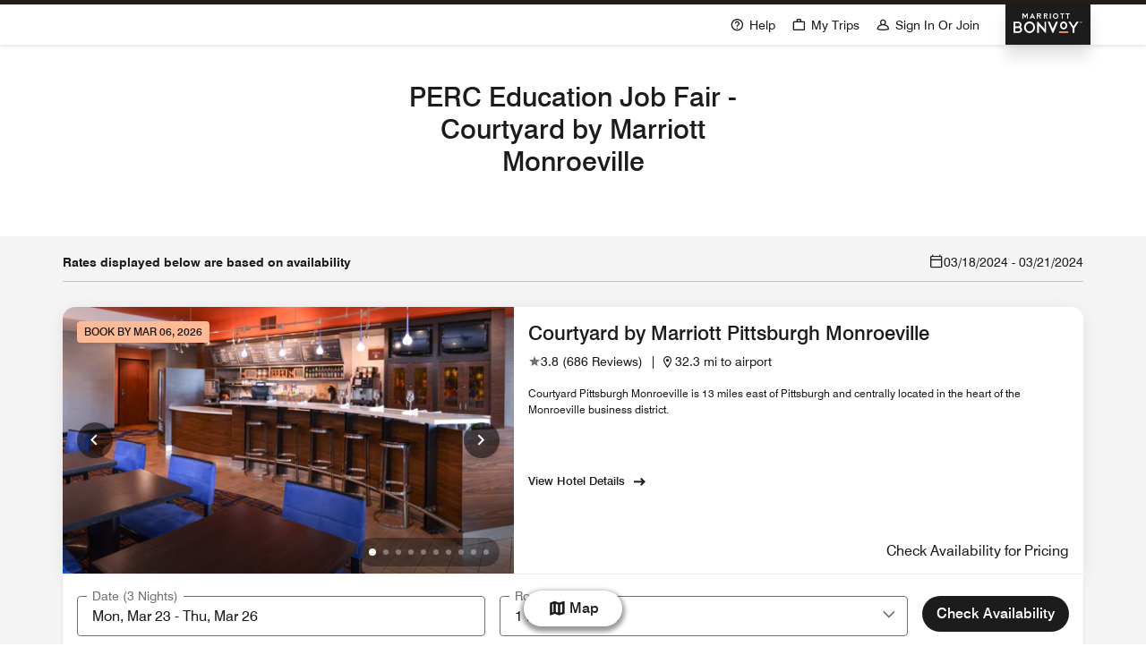

--- FILE ---
content_type: image/svg+xml
request_url: https://www.marriott.com/mi-assets/mi-global/brand-logos/cy.svg
body_size: 3296
content:
<svg width="292" height="45" viewBox="0 0 292 45" fill="none" xmlns="http://www.w3.org/2000/svg" wsf-3x2="1" hsf-3x2="0.23115" wsf-4x2="1" hsf-4x2="0.32655">
  <g clip-path="url(#clip0_7_71)">
    <path fill-rule="evenodd" clip-rule="evenodd" d="M5.05205 14.0468C5.05205 19.1442 8.50879 23.6382 14.1309 23.6382C18.8034 23.6382 21.9557 20.2395 21.9557 20.2395L24.5394 23.752C24.5394 23.752 20.8166 28.0947 13.9409 28.0947C5.69773 28.0947 0 22.0143 0 14.122C0 6.34341 5.92556 0.376709 13.8653 0.376709C20.437 0.376709 23.8176 4.03951 23.8176 4.03951L21.4622 7.66523C21.4622 7.66523 18.3856 4.8327 14.0931 4.8327C8.39488 4.8327 5.05205 9.0622 5.05205 14.0468ZM37.3421 14.0468C37.3421 19.5596 41.2928 23.6382 46.2309 23.6382C51.1691 23.6382 55.1198 19.5596 55.1198 14.0468C55.1198 8.76006 51.1691 4.8327 46.2309 4.8327C41.2928 4.8327 37.3421 8.76006 37.3421 14.0468ZM32.29 14.0468C32.29 6.38149 38.2917 0.376709 46.2309 0.376709C54.1706 0.376709 60.1723 6.38149 60.1723 14.0468C60.1723 21.9391 54.1706 28.0947 46.2309 28.0947C38.2917 28.0947 32.29 21.9391 32.29 14.0468ZM86.8534 17.9738C86.8534 21.5991 84.4607 23.6384 80.8517 23.6384C77.2428 23.6384 74.8879 21.5991 74.8879 18.0119V0.829834H69.9875V18.0119C69.9875 24.0162 74.3561 28.0949 80.8895 28.0949C87.3852 28.0949 91.7537 24.0162 91.7537 18.0119V0.829834H86.8534V17.9738ZM108.878 13.4046H113.283C115.905 13.4046 117.538 11.8563 117.538 9.1756C117.538 6.60813 116.437 5.02225 112.6 5.02225H108.878V13.4046ZM117.956 16.2371V16.3128C117.956 16.3128 118.336 16.6901 118.868 17.6346L124.414 27.6414H118.944L113.587 17.6346H108.878V27.6414H103.977V0.829834H112.676C115.601 0.829834 116.931 1.05632 118.108 1.58544C120.805 2.79401 122.515 5.36198 122.515 8.91154C122.515 12.1209 120.805 15.1042 117.956 16.2371ZM131.656 5.02225H140.507V27.6414H145.407V5.02225H154.258V0.829834H131.656V5.02225ZM177.5 16.4255V27.6414H172.6V16.4255L163.635 0.829834H169.182L173.398 8.72214C173.962 9.79593 174.464 10.9959 174.758 11.7005L174.758 11.7007L174.758 11.701L174.758 11.7017L174.758 11.7022L174.759 11.704C174.919 12.0876 175.018 12.3234 175.031 12.3103H175.107C175.107 12.3103 175.867 10.3837 176.741 8.72214L180.919 0.829834H186.465L177.5 16.4255ZM237.288 13.4046H232.881V5.02225H236.604C240.441 5.02225 241.542 6.60813 241.542 9.1756C241.542 11.8563 239.909 13.4046 237.288 13.4046ZM241.96 16.3128V16.2371C244.81 15.1042 246.519 12.1209 246.519 8.91154C246.519 5.36198 244.81 2.79401 242.112 1.58544C240.935 1.05632 239.605 0.829834 236.68 0.829834H227.981V27.6414H232.881V17.6346H237.592L242.948 27.6414H248.418L242.872 17.6346C242.34 16.6901 241.96 16.3128 241.96 16.3128ZM263.777 5.02225V23.4495H267.803C273.274 23.4495 276.769 20.2397 276.769 14.1978C276.769 8.23159 273.198 5.02225 267.803 5.02225H263.777ZM268.069 0.829834C276.389 0.829834 281.82 5.73879 281.82 14.1978C281.82 22.6573 276.389 27.6414 268.069 27.6414H258.877V0.829834H268.069ZM202.088 17.8908C201.927 17.9748 201.767 18.0614 201.609 18.1489L204.806 10.4242H204.882L207.139 15.9652C205.395 16.388 203.691 17.0288 202.088 17.8908ZM216.886 27.6414L204.9 0.829834H204.751L192.765 27.6414H197.679L197.682 27.6335L197.694 27.6414C197.893 27.2849 198.092 26.9956 198.343 26.6752C198.343 26.6752 199.357 25.2579 199.823 24.7263C200.288 24.1937 200.961 23.5543 201.557 22.9876C201.753 22.8213 201.958 22.6678 202.165 22.5141C202.289 22.4215 202.413 22.3288 202.535 22.233C202.855 21.9699 203.208 21.7543 203.563 21.5392C204.965 20.6565 206.508 19.9548 208.131 19.4737L208.525 19.3693L211.893 27.6414H216.886ZM289.025 3.21863C289.025 3.72006 288.716 4.02616 288.243 4.02616H287.379V2.44226H288.243C288.716 2.44226 289.025 2.72759 289.025 3.21863ZM288.294 2.03281H286.926V6.12237H287.379V4.41534H288.263L289.138 6.12237H289.642L288.829 4.55825C288.737 4.38468 288.695 4.33374 288.695 4.33374V4.31248C289.117 4.21012 289.487 3.82242 289.487 3.21863C289.487 2.50308 288.993 2.03281 288.294 2.03281ZM291.318 4.07808C291.318 5.92803 289.93 7.34973 288.119 7.34973C286.34 7.34973 284.962 5.92803 284.962 4.07808C284.962 2.23753 286.34 0.806434 288.119 0.806434C289.93 0.806434 291.318 2.23753 291.318 4.07808ZM291.781 4.07808C291.781 2.01253 290.156 0.376709 288.119 0.376709C286.114 0.376709 284.5 2.01253 284.5 4.07808C284.5 6.15352 286.114 7.77847 288.119 7.77847C290.156 7.77847 291.781 6.15352 291.781 4.07808Z" fill="#DD9C28"/>
    <path fill-rule="evenodd" clip-rule="evenodd" d="M258.573 42.4736C258.822 42.1844 259.015 41.8491 259.149 41.4668C259.283 41.0846 259.35 40.685 259.35 40.2667C259.35 39.8404 259.283 39.4379 259.149 39.0601C259.015 38.6823 258.822 38.3514 258.573 38.0666C258.321 37.7823 258.017 37.5583 257.66 37.3936C257.303 37.2294 256.904 37.1463 256.466 37.1463C256.019 37.1463 255.619 37.2294 255.266 37.3936C254.913 37.5583 254.611 37.7823 254.361 38.0666C254.11 38.3514 253.918 38.6823 253.784 39.0601C253.65 39.4379 253.582 39.8404 253.582 40.2667C253.582 40.685 253.65 41.0846 253.784 41.4668C253.918 41.8491 254.11 42.1844 254.361 42.4736C254.611 42.7629 254.913 42.9914 255.266 43.161C255.619 43.3291 256.019 43.4137 256.466 43.4137C256.904 43.4137 257.303 43.3291 257.66 43.161C258.017 42.9914 258.321 42.7629 258.573 42.4736ZM258.29 35.9936C258.855 36.2384 259.346 36.5712 259.767 36.9935C260.187 37.4163 260.518 37.9118 260.759 38.4805C260.999 39.0492 261.121 39.6579 261.121 40.3067C261.121 40.956 260.999 41.5652 260.759 42.1334C260.518 42.7026 260.187 43.2006 259.767 43.6263C259.346 44.0536 258.855 44.3889 258.29 44.6326C257.727 44.8784 257.12 44.9996 256.466 44.9996C255.814 44.9996 255.205 44.8784 254.642 44.6326C254.078 44.3889 253.588 44.0536 253.167 43.6263C252.747 43.2006 252.416 42.7026 252.174 42.1334C251.933 41.5652 251.812 40.956 251.812 40.3067C251.812 39.6579 251.933 39.0492 252.174 38.4805C252.416 37.9118 252.745 37.4163 253.162 36.9935C253.576 36.5712 254.067 36.2384 254.636 35.9936C255.204 35.7489 255.814 35.6262 256.466 35.6262C257.12 35.6262 257.727 35.7489 258.29 35.9936ZM228.33 39.4936C228.092 39.7424 227.759 39.8675 227.331 39.8675H225.557V37.2931H227.331C227.733 37.2931 228.059 37.4138 228.31 37.6536C228.56 37.8924 228.685 38.2045 228.685 38.5867C228.685 38.9418 228.567 39.2444 228.33 39.4936ZM230.033 40.0069C230.279 39.5762 230.402 39.0797 230.402 38.5195C230.402 38.2361 230.346 37.9379 230.234 37.6264C230.122 37.3153 229.946 37.028 229.704 36.7664C229.463 36.5049 229.145 36.2883 228.753 36.1206C228.36 35.952 227.88 35.8669 227.317 35.8669H223.934V44.7601H225.557V41.2531H227.251L229.061 44.7601H230.966L228.9 41.041C229.41 40.7818 229.787 40.4377 230.033 40.0069ZM206.461 35.8674L203.811 40.0668L201.12 35.8674H199.55L199.121 44.7596H200.704L200.999 38.694L203.368 42.2268H204.158L206.514 38.6001L206.809 44.7596H208.458L208.029 35.8674H206.461ZM176.797 43.3211C177.862 43.3211 178.508 42.9042 178.508 42.111V42.0853C178.508 41.3416 177.912 40.9005 176.682 40.9005H174.21V43.3211H176.797ZM176.454 37.2456H174.21V39.59H176.34C177.342 39.59 178.014 39.1989 178.014 38.3923V38.3671C178.014 37.6743 177.456 37.2456 176.454 37.2456ZM179.573 38.1406C179.573 39.1989 178.964 39.7666 178.305 40.1068C179.345 40.4594 180.067 41.0518 180.067 42.2495V42.2747C180.067 43.8492 178.762 44.6943 176.784 44.6943H172.676V35.8718H176.657C177.672 35.8718 178.47 36.1492 178.977 36.6531C179.37 37.0443 179.573 37.5225 179.573 38.1154V38.1406ZM184.153 35.8718L186.638 39.7789L189.148 35.8718H190.935L187.411 41.1779V44.6943H185.839V41.2155L182.314 35.8718H184.153ZM216.071 37.6669L214.876 41.1201H217.252L216.071 37.6669ZM211.859 44.7596L215.252 35.8674H216.996L220.39 44.7596H218.512L217.734 42.5076H214.407L213.63 44.7596H211.859ZM238.181 39.8675C238.61 39.8675 238.944 39.7424 239.18 39.4936C239.418 39.2444 239.537 38.9418 239.537 38.5867C239.537 38.2045 239.41 37.8924 239.161 37.6536C238.91 37.4138 238.583 37.2931 238.181 37.2931H236.408V39.8675H238.181ZM241.252 38.5195C241.252 39.0797 241.13 39.5762 240.884 40.0069C240.638 40.4377 240.26 40.7818 239.75 41.041L241.816 44.7601H239.912L238.101 41.2531H236.408V44.7601H234.786V35.8669H238.168C238.731 35.8669 239.209 35.952 239.603 36.1206C239.996 36.2883 240.315 36.5049 240.555 36.7664C240.797 37.028 240.973 37.3153 241.085 37.6264C241.197 37.9379 241.252 38.2361 241.252 38.5195ZM246.048 44.7601H247.738V35.8674H246.048V44.7601ZM273.946 37.347H276.977V44.7601H278.667V37.347H281.699V35.8674H273.946V37.347ZM266.36 37.347H263.33V35.8674H271.081V37.347H268.05V44.7601H266.36V37.347Z" fill="#53575A"/>
  </g>
  <defs>
    <clipPath id="clip0_7_71">
      <rect width="292" height="45" fill="white"/>
    </clipPath>
  </defs>
</svg>

--- FILE ---
content_type: application/x-javascript
request_url: https://www.marriott.com/mi-assets/mi-static/mi-groups-renderer/phx-rel-r26.1.2-01122026/_next/static/chunks/72013.84d90cd6e0594fe2.js
body_size: 2909
content:
"use strict";(self.webpackChunk_N_E=self.webpackChunk_N_E||[]).push([[72013],{72013:(e,t,a)=>{a.r(t),a.d(t,{PropertyCardDtt:()=>k});var n=a(6029),o=a(55729),l=a(60260),r=a(34591),i=a(20138),s=a(80245),d=a(24609),c=a(9209),u=a(7050),m=a(4373),p=a(90527),v=a(82499),g=a(90179),b=a(78831),h=a(94147),f=a(79230),y=a(666),C=a(58132),x=a(87785),A=a(3857),D=a(1909),w=a(33697),L=a(93549);let k=e=>{var t,a,k,S,R,j,T;let{type:M,reslinkType:E,isMapView:I,propertyLabels:N,propertyData:G,openQuickViewModal:O}=e,{bookBy:F,toAirport:P,viewHotelDetails:_,priceType:B,dateLabels:V,roomsAndGuests:Y,checkAvailability:U,inventoryLabels:W,trackingProperties:$}=N,{groupBlockCode:q,inventoryTypeCodes:K,corporateCode:H,overriddenEventStartDate:J,overriddenEventEndDate:Q,overriddenMaxOccupancy:Z,property:z,groupEventDetails:X}=G,{media:ee,airports:et,reviews:ea,roomTypes:en,basicInformation:eo}=z||{},{brand:el,name:er,descriptions:ei}=eo||{},{groupContract:es,products:ed,sourceCRS:ec,inventoryStatistics:eu}=(null==X?void 0:X.groupBlock)||{},{timespans:em,releaseInventory:ep,derivedFields:ev,pricePlans:eg}=es||{},{amountRules:eb}=(null==eg?void 0:eg[0].priceGridDetails)||{},{isHousingProtected:eh}=ev||{},ef=(0,g.U)(r.h.mediaQuery.md),{locale:ey}=(0,w.D)(),{isMissingInventory:eC,isReslinkBlockFull:ex,setIsReslinkBlockFull:eA,setIsMissingInventory:eD}=(0,L.J)(),[ew,eL]=(0,o.useState)(!1),ek=!ef||M===c.I.COMPACT,eS=E===x.t.CORP,eR=ec===A.y.MARSHA,ej=(0,b.A$)((0,b.TB)((null==ep||null==(t=ep.releaseInfo)?void 0:t.date)||""),"dateWithMonthAndYear"),eT=(null==ea||null==(a=ea.numberOfReviews)?void 0:a.count)?"".concat((0,h.MC)(ea.numberOfReviews.count)," ").concat(N.reviews):"",eM=(0,h.Mh)(et,P),eE=null==ei||null==(k=ei.find(e=>"location"===e.type.code))?void 0:k.text,eI=eR?(0,C.iA)(K,eb,q):(0,C.qF)(eb),eN=(0,C.T$)(eI,eb,eR),eG=eN&&(0,C.SZ)(eN),eO=!eS&&eG?eG.minRate:0,eF=(0,h.v7)(z.seoNickname,null==el?void 0:el.id),eP=J||(null==em?void 0:em[0].start),e_=Q||(null==em?void 0:em[0].end),eB=!eS&&eP?(0,b.YK)((0,b.nb)(eP)?(0,b.TB)(new Date().toISOString()):eP):null,eV=!eS&&e_?(0,b.YK)(e_):null,eY=J||(null==em||null==(S=em[0])?void 0:S.start),eU=Q||(null==em||null==(R=em[0])?void 0:R.end);(0,o.useEffect)(()=>{let{groupByGroupPeriods:e,groupByProductPeriods:t}=eu||{};if(W.missingInventoryEnabledDtt&&(null==e?void 0:e.length)>0){let t=(0,C.tG)(e,eY,eU);t&&!eC&&eD(t)}if(W.blockFullEnabledDtt&&(null==t?void 0:t.length)>0){let e=(0,C.Vl)(t,eI,eY,eU);eL(e),e&&!ex&&eA(e)}},[eu]);let{control:eW,setValue:e$,handleSubmit:eq,clearErrors:eK,formState:{errors:eH}}=(0,D.mN)({defaultValues:{dates:"",startDate:(0,b.po)(eB),endDate:(0,b.po)(eV),roomsAndGuests:{rooms:Y.minimumRoom,adults:Y.minimumAdults,children:Y.minimumChildren,childrenAge:[]}},shouldFocusError:!1,reValidateMode:"onSubmit"}),eJ=()=>{var e;let t=null==en||null==(e=en.edges)?void 0:e.map(e=>{var t,a;return null==e||null==(a=e.node)||null==(t=a.roomTypeCode)?void 0:t.toLowerCase()}),a=null==ed?void 0:ed.filter(e=>{var a;return(null==eI?void 0:eI.length)&&eI.includes(e.inventoryTypeCode)&&(null==t?void 0:t.length)&&t.includes(null==(a=e.inventoryTypeCode)?void 0:a.toLowerCase())}).map(e=>{var t;return(null==e||null==(t=e.roomTypeDetails)?void 0:t.maxOccupancy)||0}),n=Y.corporateMaxGuestsPerRoom,o=(null==a?void 0:a.length)?Math.max(...a):n;return eS?n:+Z||o},eQ=(e,t,a)=>{e$("dates",e),e$("startDate",t),e$("endDate",a)},eZ=e=>{eK("roomsAndGuests"),e$("roomsAndGuests",e)},ez=(0,n.jsx)(D.xI,{control:eW,name:"dates",render:()=>(0,n.jsx)(u.T,{dates:{...V,ariaLabel:"".concat(V.ariaLabel," ").concat(er||"")},selectedStartDate:eB,selectedEndDate:eV,isDateRangeFixed:!eS,rangeStartDate:eB,rangeEndDate:eV,showFlexibleDates:!1,align:"left",onChange:eQ})}),eX=(0,n.jsx)(D.xI,{control:eW,name:"dates",render:()=>(0,n.jsx)(m.w,{dates:{...V,ariaLabel:"".concat(V.ariaLabel," ").concat(er||"")},startDate:eB,endDate:eV,isDateRangeFixed:!eS,rangeStartDate:eB,rangeEndDate:eV,onChange:eQ})}),e0=(0,n.jsx)(D.xI,{control:eW,name:"roomsAndGuests",rules:{validate:e=>!(e.children>=1&&e.childrenAge.some(e=>e===Y.age))||Y.childrensAgeRangeError},render:e=>{let{field:t}=e;return(0,n.jsx)(p.B,{...t,labels:{...Y,maxGuestsPerRoomCount:eJ()},ariaLabel:"".concat(Y.ariaLabel," ").concat(er||""),showErrorMessage:!!eH.roomsAndGuests,errorMessage:Y.childrensAgeRangeError,onChange:eZ})}});return(0,n.jsxs)(d.L,{"data-testid":"reslink-property-card",children:[(0,n.jsx)(v.y,{id:G.property.id,type:M,media:ee,brand:el,mediaLabels:{carouselAriaLabel:N.carouselAriaLabel,carouselImageAriaLabel:N.carouselImageAriaLabel,logoAriaLabel:N.logoAriaLabel},badge:eS?"":(null==ep||null==(j=ep.releaseInfo)?void 0:j.date)?"".concat(F," ").concat(ej):"",propertyName:{title:er||"",onClick:()=>O(z.id)},reviewsAndDistance:{rating:"".concat((0,h.MC)(null==ea||null==(T=ea.stars)?void 0:T.count)),reviewCount:eT,reviewLink:eF,reviewTooltipText:N.reviewTooltipText,distance:eM},showDescription:!!ef&&!I,description:eE||"",viewDetailsCta:{label:_,onClick:()=>O(z.id)},price:ew?null:{amount:+eO,currencyLabel:"".concat(null==eG?void 0:eG.currency," / ").concat(B)},footer:ew?{message:null==W?void 0:W.blockFullPriceLabel}:null}),(0,n.jsxs)("form",{className:(0,l.A)("px-3 pt-4 pb-4 footer",ek&&"compact-footer"),onSubmit:eq(e=>{var t;let{startDate:a,endDate:n,roomsAndGuests:{rooms:o,adults:l,children:r,childrenAge:i}}=e,s={isResLink:"true",propertyCode:(null==G||null==(t=G.property)?void 0:t.id.toString())||"",clusterCode:eS?"corp":"group",fromDate:(0,b.f2)(a,"dateWithMonthNoAndYear"),toDate:(0,b.f2)(n,"dateWithMonthNoAndYear"),numberOfRooms:o.toString(),numberOfAdults:l.toString(),numberOfChildren:r.toString(),childrenAges:i.map(e=>"<1"===e?"0":e).join()};eS?(s.corporateCode=H,s.legacycorpreslink="false",s.israteCalendar="false"):(s.groupCodes=eR?K.join():q,s.groupCode=eR?K[0]:q);let d=new URLSearchParams(s),c=ey!==f.xN&&ey!==f.Vq&&y.y[ey]?"/".concat(y.y[ey].rlmLocale):"";window.location.href="".concat(c).concat(f.jL,"?").concat(decodeURIComponent(d.toString()))}),children:[(0,n.jsx)("div",{className:"flex-grow-1 date-picker-container","data-testid":"date-picker",children:ef&&!ek?ez:eX}),(0,n.jsx)("div",{className:"flex-grow-1 my-3 my-md-0 mx-md-3 rooms-guests","data-testid":"room-and-guest",children:e0}),(0,n.jsx)(i.$,{type:s.ButtonTypeVariation.Submit,buttonCopy:U,className:(0,l.A)("m-button-m m-button-primary check-availability",eh&&!eR&&"disabled"),isDisabled:eh&&!eR,custom_click_track_value:"".concat((null==$?void 0:$.location)||""," | ").concat((null==$?void 0:$.description)||""," |internal")})]})]})}}}]);
//# sourceMappingURL=72013.84d90cd6e0594fe2.js.map

--- FILE ---
content_type: application/javascript; charset=utf-8
request_url: https://www.marriott.com/aries/components/mi-core/mi-core.js
body_size: 18012
content:
!function(e,t){"object"==typeof exports&&"object"==typeof module?module.exports=t():"function"==typeof define&&define.amd?define("shared",[],t):"object"==typeof exports?exports.shared=t():e.shared=t()}(window,(function(){return function(e){function t(t){for(var n,i,a=t[0],E=t[1],_=t[2],c=0,d=[];c<a.length;c++)i=a[c],Object.prototype.hasOwnProperty.call(s,i)&&s[i]&&d.push(s[i][0]),s[i]=0;for(n in E)Object.prototype.hasOwnProperty.call(E,n)&&(e[n]=E[n]);for(l&&l(t);d.length;)d.shift()();return r.push.apply(r,_||[]),o()}function o(){for(var e,t=0;t<r.length;t++){for(var o=r[t],n=!0,a=1;a<o.length;a++){var E=o[a];0!==s[E]&&(n=!1)}n&&(r.splice(t--,1),e=i(i.s=o[0]))}return e}var n={},s={0:0},r=[];function i(t){if(n[t])return n[t].exports;var o=n[t]={i:t,l:!1,exports:{}};return e[t].call(o.exports,o,o.exports,i),o.l=!0,o.exports}i.m=e,i.c=n,i.d=function(e,t,o){i.o(e,t)||Object.defineProperty(e,t,{enumerable:!0,get:o})},i.r=function(e){"undefined"!=typeof Symbol&&Symbol.toStringTag&&Object.defineProperty(e,Symbol.toStringTag,{value:"Module"}),Object.defineProperty(e,"__esModule",{value:!0})},i.t=function(e,t){if(1&t&&(e=i(e)),8&t)return e;if(4&t&&"object"==typeof e&&e&&e.__esModule)return e;var o=Object.create(null);if(i.r(o),Object.defineProperty(o,"default",{enumerable:!0,value:e}),2&t&&"string"!=typeof e)for(var n in e)i.d(o,n,function(t){return e[t]}.bind(null,n));return o},i.n=function(e){var t=e&&e.__esModule?function(){return e.default}:function(){return e};return i.d(t,"a",t),t},i.o=function(e,t){return Object.prototype.hasOwnProperty.call(e,t)},i.p="../";var a=window.webpackJsonpshared=window.webpackJsonpshared||[],E=a.push.bind(a);a.push=t,a=a.slice();for(var _=0;_<a.length;_++)t(a[_]);var l=E;return r.push([49,1]),o()}({12:function(e,t,o){var n=window.MI_PubSub||o(20),s=o(13);window.MI_PubSub=window.MI_PubSub||n,window.componentInstances=window.componentInstances||{},window.MI_PubSub.ariesPubSub=window.MI_PubSub.ariesPubSub||{registeredSubscribeToEvents:{},globalSubscribedEvents:{},pubSubMessageKeys:s,debounce:{},debouncePeriod:500,exclusionList:["dataLayer"],subscribeToEvent:function(e,t,o){"use strict";return n.subscribe("component/"+e+"/"+t,o)},subscribeGlobal:function(e){"use strict";var t;void 0===e.id&&(e.id="global"),this.globalSubscribedEvents[e.type]||(this.globalSubscribedEvents[e.type]={}),this.globalSubscribedEvents[e.type][e.id]||(this.globalSubscribedEvents[e.type][e.id]={}),(t=this.globalSubscribedEvents[e.type][e.id][e.event])&&n.unsubscribe(t),this.globalSubscribedEvents[e.type][e.id][e.event]=n.subscribe(e.event,e.callback)},publishGlobal:function(e,t){"use strict";n.publish(e,t)},publishEvent:function(e,t,o){"use strict";n.publish("component/"+e+"/"+t,o)},unSubscribeEvent:function(e,t,o){var s=this.globalSubscribedEvents[e][t][o];n.unsubscribe(s)},createObject:function(e){var t=new e({pubSub:this}),o=this;if(o.registeredSubscribeToEvents[t.type])for(var n in o.registeredSubscribeToEvents[t.type])for(var s in o.registeredSubscribeToEvents[t.type][n])o.unSubscribeEvent(o.registeredSubscribeToEvents[t.type][n][s]);if(t.subscribeEvents&&t.subscribeEvents.length)for(var r in t.subscribeEvents)!function(e){var n=o.subscribeToEvent(t.type,e.name,(function(){e.callback&&e.callback.apply(t,arguments)}));o.registeredSubscribeToEvents[t.type]||(o.registeredSubscribeToEvents[t.type]={}),o.registeredSubscribeToEvents[t.type][e.name]||(o.registeredSubscribeToEvents[t.type][e.name]=[]),o.registeredSubscribeToEvents[t.type][e.name].push(n)}(t.subscribeEvents[r]);return t},register:function(e){var t=e.prototype.type,o=this;window.componentInstances[t]||(this.subscribeGlobal({type:t,event:"component/"+t+"/"+o.pubSubMessageKeys.RENDER,callback:function(){var t=o.createObject(e),n=Array.prototype.slice.call(arguments);n.push("render"),t.update.apply(t,n)}}),this.subscribeGlobal({type:t,event:"component/"+t+"/"+o.pubSubMessageKeys.REFRESH,callback:function(e){var o=window.componentInstances[t][e];o.refresh.apply(o,arguments)}}),this.subscribeGlobal({type:t,event:"component/"+t+"/"+o.pubSubMessageKeys.INIT,callback:function(t,n){try{if(void 0===window.componentInstances[e.prototype.type]&&(window.componentInstances[e.prototype.type]={}),window.componentInstances[e.prototype.type][t])window.componentInstances[e.prototype.type][t].setElementAndBindEvents(t,n);else{var s=o.createObject(e);window.componentInstances[s.type][t]=s,s.setElementAndBindEvents(t,n)}}catch(e){console&&"function"==typeof console.error&&console.error(e)}}}),-1===this.exclusionList.indexOf(t)&&this.subscribeGlobal({type:t,event:"component/"+t+"/"+o.pubSubMessageKeys.RE_INIT,callback:function(t,n){try{if(o.debounce[t])return;o.debounce[t]=!0,void 0===window.componentInstances[e.prototype.type]&&(window.componentInstances[e.prototype.type]={});var s=o.createObject(e);window.componentInstances[s.type][t]=s,setTimeout((function(){o.debounce[t]=!1}),o.debouncePeriod),s.setElementAndBindEvents(t,n)}catch(e){console&&"function"==typeof console.error&&console.error(e)}}}),"undefined"!=typeof makenComponents&&(void 0===makenComponents.loadedScripts&&(makenComponents.loadedScripts=[]),makenComponents.loadedScripts.push(t)),this.publishEvent(t,this.pubSubMessageKeys.REGISTERED,[]))}},e.exports=window.MI_PubSub.ariesPubSub},13:function(e,t){e.exports={JOINNOW_REWARDS_REFRESH:"refresh/joinNowRewards",JOINNOW_REWARDS_AUTO_SELECTED:"autoselected/joinNowRewards",ADDRESS_INFO_REFRESH:"refresh/addressInfo",UPDATE_INSURANCE_WIDGET:"updateInsuranceWidget/addressInfo",CREDITCARD_REFRESH:"refresh/creditCard",USER_INFO_MOD:"modified/userInformation",USER_INPUT_CHANGE:"modifiedInput/userInformation",ERRORMSG_REFRESH:"refresh/errorMessage",TARGETTED_ERRORMSG_REFRESH:"refresh/target/errorMessage",JOINNOW_FORM_REFRESH:"refresh/joinNowForm",TRAVEL_AGENT_PLANNER_REFRESH:"refresh/travelAgentAndPlanner",UPDATE_INSURANCE_WIDGET_AGENT:"updateInsuranceWidgetInfo/travelAgentAndPlannerForm",SUMMARY_CHARGES_REFRESH:"updateInsurancePreference/travelInsuranceWidget",SUMMARY_PANEL_CHARGES_REFRESH:"updateSummaryPanel/travelInsuranceWidget",EDIT_CLOSE_CLICK:"click/editCloseButton",GUEST_INFO_TOGGLE_SECTION_ONERROR:"toggleOnError/guestInfo",GUEST_INFO_TOGGLE_SECTION:"toggle/guestInfo",CLOSE_PAGENAV:"click/pageNavigation",EDIT_PREF_CLOSE:"close/editpreferences",EDIT_PREF_REFRESH:"refresh/editpreferences",CASH_POINTS_DIRTY:"showRecalculate/cashAndPoints",CASH_POINTS_DOM_MOD:"domModified/cashAndPoints",CASH_POINTS_RECALCULATE:"recalculate/cashAndPoints",CASH_AND_POINTS_INITIAL_LOAD:"cashAndPointsInitialLoad/rateListMenu/buttonClick",CASH_POINTS_SET_REWARDS_RULES:"setRewardsRules/rateListMenu",CASH_POINTS_CLEAR_TITLES:"clearOrRemoveTitles/rateListMenuCashAndPoints",CASH_POINTS_TOGGLE_TITLES:"toggleCashAndPointsTitles/rateListMenu",CASH_POINTS_CASH_ONLY_MESSAGE:"toggleModalWindow/cashAndPoints/cashOnlyMessage",MODAL_WINDOW_CASH_AND_POINTS:"modalWindowToggle/rateListMenuPage/cashAndPointsComponent",RLM_SUBMIT:"submit/resListMenu",ROOM_LM_REFRESH:"refresh/roomListMenu",ADVANCED_SEARCH_TAB_CLICK:"toggle/advancedSearchOptions",CREDITCARD_TOGGLE:"toggle/creditCard/visaCheckoutScenario",PAYMENT_OPTION_TOGGLE:"toggle/creditCard/paymentOptionToggleScenario",CREDITCARD_PP_OVERRIDE:"creditCard/ppOverride",CREDITCARD_PP_REMOVE_OVERRIDE:"travelAgentAndPlanner/removeOverride",ROOM_TYPE_SELECTION:"update/roomDetailsFeatures",TOGGLE_STICKY_SEARCH_FORM:"toggle/stickyEditSearchForm",OPTION_WIDGET_REFRESH:"refresh/optionWidget",TOGGLE_ERROR_MESSAGE:"toggle/errorMessage",TOGGLE_PAGE_HEADER:"toggle/pageHeader",REFRESH_MESSAGE_BOX:"refresh/messageBox",TOGGLE_STICKY_FORM_EDIT_BUTTON:"toggle/editButtonStickySummary",REFRESH_ACTIVITY_LIST:"refresh/activityList",FACEBOOK_LOGIN_POPULATE_ENROLLMENT_FORM:"facebookLogin/populateEnrolmentForm",LOGIN_INFO_MESSAGE_BOX:"joinNowSocialLogin/showInfoBox",NAVIGATION_TAB_CHANGE:"nav/tabchange",SHOW_FILTER_VIEW:"show/searchFilters",LAUNCH_MODAL_SIGN_IN:"launchModal/signIn",RELOAD_PAGE_ON_SOCIAL_EVENT:"reloadPage/socialEvent",RELOAD_PAGE_ON_LINKING:"reloadPage/linkuser",RELOAD_TILE_ON_DELINKING:"reloadTile/delinkuser",GUEST_ROOM_NAVIGATION:"guestRoom/navigate",UPDATE_RETURNTO_URL:"loginSignup/updateReturnToUrl",TOGGLE_STICKY_PANEL:"listMap/searchSummary",TOGGLE_HOTEL_DIRECTORY:"toggle/hotleDirectory",TOGGLE_HOTEL_DIRECTORY_CROSS_LINKS:"toggle/hotleDirectory/crosslinks",TOGGLE_CONNECT_US:"toggle/connectus",TOGGLE_HOTEL_DIRECTORY_RESULT_SUMMARY:"toggle/hotelDirectory/ResultSummary",TOGGLE_HOTEL_DIRECTORY_REGION_NAV:"toggle/hotelDirectory/regionNav",TOGGLE_PAGE_HEADER:"toggle/page/header",TOGGLE_GLOBAL_FOOTER:"toggleGlobalFooter/globalFooter",SCROLL_RESULT_SUMMARY:"scrollResultSummary/hotelDirectoryResultSummary",HIDE_STICKY_SEARCH_FORM:"hideStickySearchForm/searchFormHorizontal",HIDE_FILTERS_PANEL:"hideFilterPanel/searchFilters",SHOW_BRAND_FILTER:"showFilterPanel/searchFilters",GOOGLE_MAP_MARKER_EVENTS:"googleMapMarker/propertyRecords",TOGGLE_MESSAGE_E_CERTIFICATE:"e_certificateMessageDisplay/BookNowAndCreditCard",TOGGLE_PURCHASE_POINTS_BUTTON:"purchasePointsButtonToggling/bookNow",TOGGLE_PURCHASE_POINTS_CHECKBOX_STATUS:"purchasePointsCheckboxStatusToggling/summaryOfCharges",REFRESH_PROFILE_SAVED_CARDS:"refresh/profileSavedCards",RESET_AMENITIES_TABS:"resetTabs/propertyRecords",LIGHTBOX_LAUNCHER_REFRESH:"refresh/lightboxLauncher",DATALAYER_REFRESH:"datalayer-refresh",DATALAYER_REFRESH_AKAMAI:"datalayer-refresh-akamai",SHOW_ASSOCIATE_NOTE:"show/associateNote",CLEAR_ASSOCIATE_NOTE:"clear/associateNote",HOTELFACTSHEET_REFRESH:"refresh/pureHotelFactSheet",TAXANDFEEDETAILS_REFRESH:"refresh/TaxAndFeeDetails",CURRENCY_CALCULATOR_ASSOCIATE_REFRESH:"refresh/currencyCalculator",CALLERTYPE_NAVBAR_REFRESH:"refresh/callerTypeNavBar",TRAVEL_PLANNER_NAVBAR_REFRESH:"refresh/travelPlannerNavBar",TRAVEL_PLANNER_FORM_REFRESH:"travelPlannerFormRefresh/travelPlannerForm",TRAVEL_PLANNER_FORM_SELF_REFRESH:"refresh/travelPlannerForm",CALLER_TYPE_FORM_REFRESH:"refresh/callerType",RENDER_ACTIVITY_HEADER:"render/activityHeader",RENDER_HUB_ACTIVITY_LIST:"render/hubActivityList",SHOW_SIGNIN_OVERLAY:"show/signInOverlay",STICKY_PANEL_RESIZE:"searchSummary/stickyPanelResize",OPEN_HEADER_SEARCH_FORM:"openHeaderSearchForm/searchFormHorizontal",CLOSE_HEADER_SEARCH_FORM:"closeOverlay/findAndReserve",ESTIMATED_BASE_POINTS_EARNED:"show/estimatedBasePointsCalculator",CURRENCY_CONVERTER_SECTION:"show/currencyCalculator",REDEMPTION_POINTS_SECTION:"show/redemptionPointsCalculator","HIDE-ALL-CALCULATOR-TABS":"hide/hideCalculatorTabContainer",REFRESH_NEW_ENROLLMENT_HIGHLIGHTS:"render/newEnrollmentHighlights",REFRESH_CREDIT_CARD_OFFER:"refresh/creditCardOffer",REFRESH_MOBILE_NUMBER_MISSING:"refresh/mobilePhoneValidation",OPEN_LANGUAGE_SELECTOR_POPUP:"show/guestInfoLanguageSelector",TOGGLE_CREDITCARD_VISA_CONTAINER:"show/creditCard",SELL_STRATEGY_SCROLL:"init/sellStrategyScroll",ASSOCIATE_COMMENT_ERROR:"show/associateCommentError",SHOW_CONTACT_PHONE_EMAIL:"show/contactPhoneEmailResDetails",HIDE_CONTACT_PHONE_EMAIL:"hide/contactPhoneEmailResDetails",USER_INFO_FORM_REVIEW_RES_REFRESH:"refresh/userInformationFormResDetails",ADDRESS_REWARDS_INFO_REFRESH:"refresh/rewards/AddressInfo",START_LOADER_ICON:"start/loader/overlay",STOP_LOADER_ICON:"stop/loader/overlay",INCREMENT_LOADER_COUNT:"increment/loverder/overlay/count",CONTACT_PHONE_EMAIL_REFRESH:"refresh/contactEmailPhoneno",CONTACT_PHONE_GUEST_INFO_TOGGLE_SECTION_ONERROR:"toggle/contactPhoneEmail",CHECK_PHONE_EMAIL_ERROR:"toggle/userInformationReviewResDetails",TOGGLE_GROUP_LOOKUP:"lookupGroup/toggleDetails",OPEN_GROUP_LOOKUP:"listOfGroup/toggleGroupSearch",GROUP_TAB:"lookupGroup/toggleLookupGroup",GROUP_TAB:"listOfGroup/toggleLookupGroup",SHOW_ALL_GROUP:"listOfGroup/showAllGroup",CHECK_FOR_TRAVEL_PLANNER_MOG:"mog/checkForTravelPlanner",TRAVEL_PLANNER_MOG:"mog/matchTravelPlanner",REFRESH_RED_CALC:"refresh/redemptionPointsCalculator",ESTIMATED_POINTS_SECTION:"hideTile/estimatedBasePointsCalculator",GUESTPIN_VALIDATED_CAL_TABS:"refresh/navigationBar",GUESTPIN_EVENT_CAL_TABS:"refresh/navigationBar",SELECT_DIRECTORY_REGION:"setRegion",SELECT_DIRECTORY_REGION_DETAIL:"showRegion",REGIONAL_NAV_TRIGGER:"regionalNavTriggerClick",UPDATE_CLICK_TO_SEARCH_DATA:"updateClickToSearchData",REFRESH_CONFIRMATION_MESSAGE_UPDATE:"componentUpdate/confirmationMessage",SHOW_DIRECTION_SEARCH_ERROR:"drivingDirections/showAddressError",SHOW_HWS_NAVIGATION_BAR:"show/hwsNavigationBar",HIDE_HWS_NAVIGATION_BAR:"hide/hwsNavigationBar",STICKY_BEHAVIOR_ADDED:"added/stickyBehavior",STICKY_BEHAVIOR_REMOVED:"removed/stickyBehavior",CLEAR_MARZIPANO_DATA:"mediaViewer/clearMarzipanoData",USER_INFO_FORM_REVIEW_DETAILS_REFRESH:"refresh/userInformationForm/reviewResDetails",REFRESH_PHONE_EMAIL:"refresh/contactPhoneEmail",REFRESH_INDICATOR_TILE:"refresh/reservationIndicators",TOGGLE_MESSAGE_REDEMPTION_OPTIONS:"options/redemptionOptions",CANCEL_RESERVATION_CHECKBOX_VAL:"modifyTotalValue/resModifyActions",TOGGLE_ADD_TO_CART:"recieveProductId/cashAndPoints",TOGGLE_SHOPPING_LINKS:"toggleAddToCart/rateListMenu",UPDATE_REDEMPTION_FLAG:"updateRedemptionProduct/bookingCartRecords",PREVIEW_COMBINATION_CLICKED:"isPreviewCombinationClicked/rateListMenu",RADIO_BUTTONS_STATUS:"radioButtonStatus/rateListMenu",TOGGLE_CALENDAR_VISIBILITY:"searchFormHorizontal-forceSellFormERS/hideCalendar",FORCE_SELL_RES_DATE:"ersForceSellableProducts/storeReservationDates",RLM_TAB_CLICKED:"rlmTabClicked/rateListMenu",STICKY_CART_REFRESH:"refresh/miniCart",REFRESH_CART_PROGRESSBAR:"refresh/cartProgressBar",CART_RECORD_DETAIL:"searchResultLink/cartRecordInformation",REMOVE_RLM_CART_ROOM:"removeCartRoom/ersRateListMenu",RLM_TOGGLE_PASS_KEY_ERROR:"togglePassKeyError/ersRateListMenu",TOGGLE_FOOTER_FILTER:"togglefooter/filter",HIDE_HOTEL_DETAIL_SEARCH:"currencyCalculator/hideTile",SHOW_HOTEL_DETAIL_SEARCH:"currencyCalculator/showTile",TOGGLE_EMAIL_ERROR_MESSAGE:"userInformationForm/toggleEmailErrorMessage",TOGGLE_PHONE_RESERVATIONS:"phoneReservations/togglePhoneReservations",TOGGLE_SUMMARY_OF_CHARGES:"summaryOfCharges/toggleSummaryOfCharges",TOGGLE_MEMBER_OPTIONS:"memberOptions/toggleMemberOptions",TOGGLE_PAYS_BOOK_DIRECT:"paysBookDirect/togglePaysBookDirect",TOGGLE_RECOMMENDED_UPGRADE:"recommendedUpgrade/toggleRecommendedUpgrade",TOGGLE_BORDER:"toggle/toggleBorder",CREDIT_CARD_POPUP_OPEN:"open/creditCardWidget",UPDATE_CARD_NUMBER:"update/creditCardNumber",CLOSE_CREDIT_CARD_WIDGET:"close/creditCardWidget",CC_AUTH_ON_CLOSE:"creditCardAuthForm/closeOverlayCallback",GROUP_RFP_REQUEST_ADD:"addRfpToList/groupSearchPropertyRecords",GROUP_RFP_REQUEST_REMOVE:"removeRfpFromList/groupSearchPropertyRecords",GROUP_RFP_REMOVE_HOTEL:"remove/RfpFromPropertyRecords",GROUP_RFP_ADD_HOTEL:"add/RfpToPropertyRecords",SHOW_STICKY_GROUPS_SUMMARY:"show/groupSearchSummary",SHOW_GROUPS_SEARCH_FORM:"show/groupSearchForm",BOOKING_CART_SELECT_RATE:"bookingCartRecords/select",FILE_FORMAT_ERROR:"render/miniHotelCodeInputField",FILTER_ROOMING_LIST:"domModified/eventSummaryList",SEARCH_ROOMING_LIST:"refresh/eventSummaryList",HIDE_ROOMING_SEARCH:"hide/eventSummaryList",UPDATE_ADDRESS_FIELD:"update/uploadToMarsha",UPDATE_MINI_HOTEL_FIELD:"domModified/uploadToMarsha",SALES_FORCE_RECORDING_HANDLER:"salesForce/recordingHandler",TOGGLE_RESTRICTED_INDICATOR:"toggle/restrictedIndicator",RLM_SELECT_RATE:"selectRate/joinNowOptions",SUBMIT_BOOKING_CART_FORM:"submit/bookingCart",UPDATE_PHONE_EMAIL_ON_CHANGE:"update/userInfo",ENABLE_SUBMIT_RATE_PROGRAM_CODE:"enabel/SubmitRateProgramCode",USER_RESERVATION_CONSENT_COUNTRY:"countryCode/addressInfo",COUNTRY_CONSENT:"countryCode/enrollmentForm",CONSENT_CHECKED_VAL:"selectedCheckboxVal/countryConsent",SEND_OTP_TXN_VALUE:"countryWithCodeMobilePhoneDropdown/enrollmentForm",CN_LOCALE_MOBILE:"cnLocaleAndMobile/enrollmentForm",SUBMIT_ENROLL_FORM:"submitEnrollmentForm/agreeAndSubmit",TOGGLE_JOIN_BTN:"handleConsentCheckboxes/countryConsent",RFP_FLOW:"rfpFlow/enrollmentForm",REFRESH_BOOK_NOW:"countryCodeChange/addressInfo",GET_AUTHENTICATED_USER_ADDRESSINFO:"bindEvents/addressInfo",CONTACT_US_CLEAR_FORM:"formResetHandler/agreeAndSubmit",PREVENT_CLEAR_AFTER_SUBMIT:"clearButtonRefresh/topicInfo",TOGGLE_CONSENT:"toggle/joinNowForm",CHECK_AGREE_ALL:"iAgreeBtnConsentHandler/agreeAndSubmit",UPDATE_MPO_PARTICIPATING_HOTELS:"update/offerNextGenSearchMultiProp",UPDATE_MPO_DROPDOWN_FILTERS:"update/offerNextGenFilterDropdowns",WIDGET_REFRESH:"refresh/widget",REFRESH_CREDIT_CARD_OFFER:"refresh/creditCardOffer",REFRESH_MOBILE_NUMBER_MISSING:"refresh/mobilePhoneValidation",WIDGET_CLOSE:"close/widget",SPINNER_STOP:"stop/spinner",POPUP_CLOSE:"close/popup",ADD_TO_DATALAYER:"add/dataLayer",GOOGLE_MAP_API_LOADED:"load/googleApi",GUEST_ROOM_NAVIGATION:"guestRoom/navigate",GOOGLE_API_LOADED:"googleMapLoader/googleApiLoader",CONTACT_PHONE_EMAIL_MANDATORY_PLACEHOLDER:"email/mandatory/placeholder",FETCH_PHONE_EMAIL_FORUSER_INFO_REVIEW_DETAILS:"fetch/email/phonenumber/for/userinformation/reviewdetailspage",WINDOW_LOAD_EVENT:"init/window",ADJUST_MENU_HEIGHT:"adjust/menuHeight",BOOK_NOW_ENABLE_BUTTON:"enable/booknow/continue",TOGGLE_ADVANCE_WARNING_MESSAGE:"pointsadvance/warning/message",TOGGLE_BOOK_NOW:"toggle/bookNow",TOGGLE_ADVANCE_WARNING_CHECKBOX:"pointsadvance/warning/checkbox",SUBMIT_CCPA_FORM:"ccpaForm/submit",FILE_FORMAT_ERROR:"render/miniHotelCodeInputField",FILTER_ROOMING_LIST:"domModified/eventSummaryList",SEARCH_ROOMING_LIST:"refresh/eventSummaryList",HIDE_ROOMING_SEARCH:"hide/eventSummaryList",UPDATE_ADDRESS_FIELD:"update/uploadToMarsha",UPDATE_MINI_HOTEL_FIELD:"domModified/miniHotelCodeInputField",ADJUST_SELECT_WIDTH:"adjust/selectWidth",MAP_BOTTOM_AREA_ADJUST:"mapBottomArea/Adjust",GLOBAL_RENDER:"global-render",RENDER:"render",REFRESH:"refresh",INIT:"init",RE_INIT:"reInit",REGISTERED:"registered",COMPONENTS_READY:"ready/components",ANALYTICS_TRIGGER_CLICK:"click/analytics",ADDRESS_GUEST_INFO_REFRESH:"refresh/addressGuestInfo",PHONE_EMAIL_GUEST_INFO_REFRESH:"refresh/phoneEmailGuestInfo",REFRESH_CART_SESSION:"refresh/cartSessionTimeOut",MODIFY_SEGMENT_RLM:"refresh/modifySegmentRateList",REFRESH_SESSION_BTN:"refresh/refreshSessionNavBar",RLM_SELECT_BTN_SUBMIT_FORM:"submit/selectBtnSubmit",BOOKING_CART_REFRESH:"refresh/refreshBookingCart",REFRESH_CART_COUNT:"refresh/refreshCartCount",REFRESH_RLM_ON_REMOVE_ROOM:"refresh/refreshOnRemoveRoom",REFRESH_APPLY_OVERRIDE:"refresh/cancellationDetails/applyOverride",REFRESH_RATE_LIST_MENU:"refresh/rateListMenu",REFRESH_OTHER_SEARCH_OPTIONS:"refresh/otherSearchOptions",REFRESH_ASSOCIATE_COMMENTS:"refresh/commentsSection",REFRESH_ADDON_UNAVAILABILITY:"refresh/addOnUnavailability",REFRESH_YOUR_REQUEST:"refresh/yourRequests",REFRESH_HWS_BUTTON:"refresh/hwsButton",HIDE_HWS_BUTTON:"hide/HWSButton",FETCH_DATA_SUBTOPIC:"subtopic/fetchData",HOTEL_SELECTED_FROM_LIST:"showComponents/contactus",MOG_REFRESH:"refresh/methodOfGuarantee",PROPERTY_RECORDS_VIEW_CHANGE:"propertyRecords/view/change",PROPERTY_RECORDS_SWITCH_VIEW:"propertyRecords/view/set",STICKY_SCROLL_TOP:"searchSummary/scroll/top",STICKY_SCROLL_TO_TOP:"searchSummary/scrollto/top",BEHAVIOR_STICKY_ADD:"searchSummary/addSticky",SEARCH_FILTER_VISIBLE:"searchFilters/visible",SEARCH_FILTER_HIDDEN:"searchFilters/hidden",USER_INFO_HAS_REWARDS:"userInformation/hasRewards",MODIFYACTION_DISABLE_SUBMIT:"disableSubmit/resBookedModifyActions",HANDLE_SEGMENT_SUBMIT:"selectRate/segmentRecords",REFRESH_ORG_BOOKING_DETAILS:"originalBookingDetails/refresh",OPEN_GUEST_INFO:"yourDetails/openGuestInfo",HOTEL_OPTIONAL_FILTERS:"destinationFilters/searchLocation",HOTEL_SELECTED_REGION:"destinationFilters/selectedRegion",HOTEL_REMOVED_REGION:"destinationFilters/removedRegion",TI_TOAST_MESSAGE_REFRESH:"displayTIToast/reservationSummary",UPDATE_FORM_DATA:"update/eventProfileForm",SEND_RESLINK_COUNT:"send/reslinkcount",GET_RESLINK_COUNT:"get/reslinkcount",SUBMIT_RESLINK_DETAILS:"submit/reslink",SEND_HOTEL_TIMESTAMPS:"send/timestamps",ADD_HOTEL_CODE:"add/hotel",REMOVE_HOTEL_CODE:"remove/hotel",REMOVE_PROPERTY_RECORD:"remove/hotelList",SHOW_SKIP_TO_CONTACT_CTA:"skipToContactInformation/pageNavigation",UPDATE_EVENT_SUMMARY:"update/eventSummary",SCROLL_TO_ATTACHMENTS:"agentPortalAttachments/toggle",GROUP_RFP_TILE_PRESENT:"upadtePaginationHeight/makePaginationSticky",TOGGLE_VISIBLE_ADDRESS_INFO:"toggle/addressInfo",TOGGLE_VISIBLE_RES_INFO:"toggle/resInfo",TOGGLE_VISIBLE_ADDRESS_COMMENTS:"toggle/addressInfo/comments",WIDGET_COLLAPSE:"yourDetails/widget/collapse",USER_INFO_WIDGET_REFRESH:"userInformationWidget/upcoming/refresh",ADDRESS_INFO_WIDGET_REFRESH:"addressInfoWidget/upcoming/refresh",CREDIT_CARD_WIDGET_REFRESH:"creditCardWidget/upcoming/refresh",TOGGLE_VISIBLE_REW_LVL:"toggle/resInfo/rewardLevel",TOGGLE_VISIBLE_HOTEL_INFO:"toggle/contactusHotelInfoAutocomplete",TOGGLE_VISIBLE_COMMENTS:"toggle/contactusComments",TOGGLE_VISIBLE_SUBMIT_CLEAR:"toggle/contactusSubmitClear",TOGGLE_VISIBLE_COMPLIMENT_CONCERN:"toggle/contactusComplimentConcern",TOGGLE_VISIBLE_SUBTOPIC_INFO:"toggle/contactusSubtopic",TOGGLE_VISIBLE_HOTEL_WEBSITE_BUTTON:"toggle/contactusHWSButton",TOGGLE_VISIBLE_CONTACTUS_TEXT_INFO:"toggle/TextInfos",TOGGLE_DISABLE_CONTACTUS_SUBMIT:"toggleDisable/button",UPDATE_COMMENT_HELPTEXT:"update/contactUsComments",SNA:"ready/afterevent",SHOWHIDE:"ready/showhide",HIDESUCCESS:"ready/hideSuccess",POINTS_EXPIRATION:"priority/one",EMAIL_SUSPEND:"priority/two",MOG_REFRESH:"refresh/methodOfGuarantee",EMAIL_SUSPEND:"priority/three",DISABLE_ENABLE_CHECKBOX:"priority/enablecheckbox",ACCOUNT_MERGE:"priority/two",MOG_REFRESH:"refresh/methodOfGuarantee",REFRESH_CART_TILE:"refreshCart/tile",REFRESH_TIMER:"refresh/timer",ENABLE_CONTINUE_BILLING_CONTACT:"enablingAndDisabling/continueButton",ESTIMATED_TOTAL_AMOUNT:"updateTotalAmount/estimatedTotal",HFS_OPEN_BY_HOTKEY:"open/accordian",HFS_ACCORDION_CLICK:"hotelFactSheetDetails/accordian",HFS_ACCORDION_EXPANDED:"info/accordian",HFS_CONTENT_VIEW_TOGGLE:"hfs/accordionContentViewMore",DISABLE_COMPANY_EVENT:"reslink/reslinkBuilderEventInfo",DISABLE_COMPANY_EVENT_TRIGGERED:"reslink/createReslinkCTA-disableEvent",EVENT_SPACE_ESTIMATED_TOTAL:"update/estimated/eventSpacePrice",UPDATE_SETUP_STYLE:"group/updateSetupStyle",QG_DISABLE_CONTINUE_BTN:"group/disableContinueBtn",QG_CONTINUE_BTN_DISABLED:"group/continueBtnDisabled",QG_HIDE_CONTINUE_BTN:"group/hideContinueBtn",QG_CONTINUE_BTN_HIDDEN:"group/continueBtnHidden",QG_FORM_LOADED:"group/setCCLoaded",RFP_FORM_SUBMIT:"group/rfpFormSubmit",CHECK_JOINNOW_CHECKBOX:"group/checkCheckbox",CLEARALL_DESTINATION_SEARCH_FILTERS:"hotelsearch/clearAllFilter",SUMMARY_OF_CHARGE_AJAX_CALL_COMPLETED:"enable/redemptionOptions",START_ANIMATION_AND_AJAX_CALL:"animationAndAjaxInvoke/summaryOfCharges",BOOK_NOW_AJAX_CALL_COMPLETED:"animationAndAjaxInvoke/bookNow",REVIEW_MODIFY_ACTIONS_AJAX_CALL_COMPLETED:"animationAndAjaxInvoke/reviewModifyActions",TOGGLE_TOTAL_CHARGES:"togglePoints/reservationSummary-reviewDetails",TO_IFRAME_GET_CC_DATA:"iFrame_postFrameFormFields/creditCard",FROM_IFRAME_SET_CC_DATA:"iFrame_setCCFrameData/bookNow",FROM_IFRAME_CC_LOADED:"iFrame_setCCLoadHandler/bookNow",TO_IFRAME_TOGGLE_PAYMENT_OPTION:"iFrame_togglePaymentOptionHandler/creditCard",TO_IFRAME_TOGGLE_PAYMENT_TAB:"iFrame_togglePaymentOptionTab/creditCard",FROM_IFRAME_TOGGLE_PAYMENT_OPTION:"iFrame_togglePaymentOptionHandler/visaCheckOut",FROM_IFRAME_GET_FORM_DATA:"iFrame_sendFormDataToCC/bookNow",TO_IFRAME_SET_FORM_DATA:"iFrame_formSubmitHandler/creditCard",FROM_IFRAME_GET_PREFERENCE_PLUS_VALUE:"iFrame_sendPreferencePlusToCC/bookNow",TO_IFRAME_SET_PREFERENCE_PLUS:"iFrame_showPPOverride/creditCard",FROM_IFRAME_BIND_CLICK_EVENT:"iFrame_bindClickEvents/bookNow",TO_IFRAME_SET_SHOW_FLAG:"iFrame_toggleCreditCardChargeMsg/creditCard",FROM_IFRAME_TOGGLE_SUBMIT_BUTTON:"iFrame_hideSubmitButton/bookNow",FROM_IFRAME_BIND_PURCHASE_POINTS_CHECKBOX:"iFrame_bindPurchasePointsCheckbox/bookNow",TO_IFRAME_TOGGLE_CC_CHARGE_MESSAGE:"iFrame_toggleCCChargeMessage/creditCard",FROM_IFRAME_GET_CC_CARD_SHOW_FLAG:"iFrame_setCCCardMessageHandler/bookNow",TO_IFRAME_SET_PURCHASE_POINTS_FLAG:"iFrame_getCCCardMessageHandler/creditCard",FROM_IFRAME_REMOVE_FORM_ACTION_MESSAGES:"iFrame_removeFormActionMessagesHandler/bookNow",FROM_IFRAME_REGISTER_POP_UP:"iFrame_registerCCPopUp/bookNow",FROM_IFRAME_SET_HEIGHT:"resizeFrame",CHECK_IF_CREDITCARD_VISIBILITY_FROM_EDIT:"iFrame_getIsCreditCardVisibleFromEdit/creditCard",CHECK_IF_CREDITCARD_VISIBILITY_FROM_TOGGLE:"iFrame_getIsCreditCardVisibleFromToggle/creditCard",SHOW_CREDITCARD:"iFrame_showCreditCard/creditCard",REVERT_CC_VISIBILITY_STATUS_ONEDIT:"setCreditCardVisibilityOnEdit/userInformationForm",REVERT_CC_VISIBILITY_STATUS_ONTOGGLE:"setCreditCardVisibilityOnToggle/userInformationForm",FROM_IFRAME_TOGGLE_CC_DISPLAY:"toggleCreditCardSection/bookNow",BOOKNOW_LOADED:"setCCLoaded/creditCard",HIDE_ADF_RATE_DROPDOWN:"hide/availabilityCalendarV2/rateDropdown",SELECTED_DOMAIN:"reslink/reslinkTermsAndConditions",SHOW_CONSENT_CHECKBOX:"reslink/showReslinkTermsAndConditions",HIDE_CONSENT_CHECKBOX:"reslink/hideReslinkTermsAndConditions",OVERRIDE_PROPERTY_RECORD:"reslink/overridePropertyData",GET_GRP_BOOKING_EVENT_INFORMATION:"handleSubmitEvent/groupBookingEventInformation",OPEN_SEARCH_SUMMARY_FORM:"compareRate/openSearchSummaryForm",STICKY_COMPARE_HEIGHT:"compareRate/compareRateStickyHeight",SRP_VIEW_CHANGED:"srpView/changed",TOGGLE_LANGUAGE_DROPDOWN:"toggle/languageDropdown",REMOVE_HIDDEN_EMAIL_FROM:"removeHiddenEmailFrom/createReslinkCTA",BANNER_MESSAGE:"creditCard/bannerMessage",ADDRESS_PULL_EVENT_SUMMARY:"update/eventSummeryTile",SRP_VIEW_CHANGED:"srpView/changed",WHY_WE_ASK_POPUP_TRIGGERER:"popup/creditCard",FROM_IFRAME_CC_MOD_TYPE:"update/creditCard",PAYMENT_METHOD_ACTIVITY:"update/payment",HIDE_HOUSING_RESTRICTED_WARNING_MESSAGE:"hide/housingRestrictedMessage",HIDE_MOG_SECTION:"hide/MogSection",DESTINATION_FILTER_BY_THEME:"leisure/getDestinationByTheme",DESTINATION_FILTER_BY_REGION:"leisure/getDestinationByRegion",DESTINATION_FILTER_BY_TRIP_TIME:"leisure/getDestinationByTripTime",DESTINATION_FILTER_BY_TRIP_PRICE:"leisure/getDestinationByTripPrice",DESTINATION_FILTER_BY_AIRPORT_LOCATION:"leisure/filterDestinationByFlightDuration",RESET_ALL_FILTERS:"leisure/resetAllFilters",TOGGLE_OFFER_WARNING_MESSAGE:"toggle/offerWarningMessage",NIGHT_DETAILS_WIDGET_REFRESH:"refresh/nightDetails",RES_SUMMARY_WIDGET_REFRESH:"refresh/resSummary",SUMMARY_CHARGES_WIDGET_REFRESH:"refresh/summaryOfCharges",GLOBAL_PRIVACY_CONSENT_WIDGET_REFRESH:"refresh/globalPrivacyConsent",BOOK_NOW_WIDGET_REFRESH:"refresh/bookNow",REVIEW_MODIFY_ACTIONS_REFRESH:"refresh/reviewModifyActions"}},160:function(e,t){e.exports={publishFrame:function(e,t){var o=!1;if("resizeFrame"===e)t=[this.getFrameHeight()];else try{t&&t.length?t.forEach((function(e,o){e.jquery&&(t[o]={})})):t&&t.jquery&&(t={}),t=JSON.stringify(t)}catch(e){o=!0}if(o)return!1;window.location.origin;return window.self!==window.top?window.parent.postMessage({event:e,data:t},e.origin):Array.prototype.slice.call(window.document.querySelectorAll(".pci-data-frame")).forEach((function(o){o.contentWindow.postMessage({event:e,data:t},e.origin)})),!0},getFrameHeight:function(){var e=0;return $("html").find("[data-component-name]").each((function(){e+=this.clientHeight})),e}}},183:function(e,t){var o={GLOBAL:{TAKE_OVER_SPEED:600,MOBILE_VIEWPORT:600,TABLET_VIEWPORT:768,DESKTOP_VIEWPORT:1024,MOUSE_CLICK_EVENT:"click",MOUSE_OVER_EVENT:"mouseover",MOUSE_OUT_EVENT:"mouseout",CONST_ALL_KEY:"all",BLUR:0,BACKSPACE:8,TAB:9,ENTER:13,SHIFT:16,CTRL:17,ALT:18,CAPS:20,ESC:27,SPACE:32,PAGE_UP:33,PAGE_DOWN:34,END:35,HOME:36,ARROW_LEFT:37,ARROW_UP:38,ARROW_RIGHT:39,ARROW_DOWN:40,INSERT:45,DELETE:46,MILE_CONVERSION_MULTIPLY_FACTOR:.000621371192},AUTOCOMPLETE:({HIDE_ON_BLUR_DELAY:250},{HIDE_ON_BLUR_DELAY:250}),RLM:{ACTIONS:{CART:{ADD_TO_CART:"addToCart",REMOVE_ROOM:"removeRoom"}}},SAVED_CARD_DETAILS:{ACTION_TYPE:{UPDATE:"update",CLEAR:"clear"}},SALES_FORCE_EVENT:{ACTION_TYPE:{PAUSE:"PAUSE",RESUME:"RESUME"}},CAPTION_DETAILS:{ACTION_TYPE:{SHORT:"short",MEDIUM:"medium"}},HOTEL_FACT_SHEET_ACCORDION_EVENT:{ACTION_TYPE:{EXPAND_ALL:"expandAll",COLLAPSE_ALL:"collapseAll",EXPAND:"expand",COLLAPSE:"collapse"}},FILTER:{ADD:"add",REMOVE:"remove",CLEAR_ALL:"clearAll",RESET:"reset",APPLY:"apply",PRIMARY:"primary",SECONDARY:"secondary",MODIFIED:"modified",CURRENT:"current",ERROR_REDIRECT_URI:"error-redirect-uri",TAKE_OVER_SPEED:500},SEARCH_FORM:{TAKE_OVER_SPEED:500,VARIATIONS:{ADVANCED_SEARCH:"ADVANCED_SEARCH",HOMEPAGE:"HOMEPAGE",EDIT_SEARCH:"EDIT_SEARCH",RATE_LIST_EDIT:"RATE_LIST_EDIT",MODIFY_RES:"MODIFY_RES",HEADER:"HEADER",AVAILABILITY_SEARCH:"AVAILABILITY_SEARCH",DEALS_AVAILABILITY_SEARCH:"DEALS_AVAILABILITY_SEARCH",CHECK_AVAILABILITY_HWS:"CHECK_AVAILABILITY_HWS",ASSOCIATE_SEARCH:"ASSOCIATE_SEARCH"}},PROPERTY_RECORD:{TAKE_OVER_SPEED:500,NAVIGATION_SPEED:500,SWIPE_THRESHOLD_DISTANCE:100,MOBILE_WIDTH:480,MARKER_PIN_BLUE:"blue",MARKER_PIN_BLACK:"black",MAP_INFO_WINDOW_IDLE_TIME:5e3,HOTEL_QUICK_VIEW_ANIMATION_SPEED:300},KEY_CODE:{ENTER_KEY:13,ESC_KEY:27,UP_KEY:38,DOWN_KEY:40},SCREEN_WIDTH:{DATE_SHORT_FORMAT_START_WIDTH:0,DATE_SHORT_FORMAT_END_WIDTH:0,DATE_SHORT_FORMAT_END_WIDTH_HWS:1140},MEDIA_QUERY:{EXTRA_LARGE:"(min-width: 64.0625rem)"},SRP_VIEW:{LIST:"list"},LOCALE:{JAPANESE:"ja_JP",KOREAN:"ko_KR",RUSSIAN:"ru_RU"},LOCALE_HYPHEN:{JAPANESE:"ja-JP",KOREAN:"ko-KR",RUSSIAN:"ru-RU"},LANGUAGE_PARITY_LOCALE:{LOCALE:["ko-KR","es-ES","ja-JP","de-DE","fr-FR","ru-RU"]}};e.exports=o},184:function(e,t,o){var n=o(4);n.fn.serializeObject=function(){var e={},t=n(this).serializeArray();return n.each(t,(function(){void 0!==e[this.name]?(e[this.name].push||(e[this.name]=[e[this.name]]),e[this.name].push(this.value||"")):e[this.name]=this.value||""})),e}},185:function(module,exports,__webpack_require__){var $=__webpack_require__(4);__webpack_require__(19);var _=__webpack_require__(9),AriesComponent=__webpack_require__(41),PubSub=__webpack_require__(12),LazyLoad=__webpack_require__(21),msgResources=window.msgResources||{},PubSubMessageKeys=__webpack_require__(13),startWindowScroll=0,PopupComponent=AriesComponent.extend({popupOptions:{},fixedContentPos:!0,showPrintButton:!1,fullScreen:!1,selector:".mi-popover",printText:msgResources.printText||"Print",closeText:msgResources.closeText+" "||!1,hiddenSpanText:msgResources.hiddenSpanText||"this window",loadingText:msgResources.loadingText||"Loading...",mainClassStyles:"m-modal t-modal-lang",closeMarkup:function(){if(this.alternateCloseMarkup)return this.alternateCloseMarkup;var e=this.reverseCloseIcon?'%title%<span class="is-hidden-text">'+this.hiddenSpanText+'</span><i class="icon mfp-close icon-close"></i>':'<i class="icon mfp-close icon-close"></i>%title% <span class="is-hidden-text">'+this.hiddenSpanText+"</span>";return this.showPrintButton?'<div class="m-modal-utilities"><button id="win-util-print" class="m-modal-print" style="display:block;"><i class="icon icon-print"></i> '+this.printText+'</button><button class="m-modal-close mfp-close is-hover-fix">'+e+"</button></div>":'<div class="m-modal-utilities"><button class="m-modal-close mfp-close is-hover-fix">'+e+"</button></div>"},subscribe:{POPUP_CLOSE:"closePopup"},preventInitialization:!1,initialize:function(e){"use strict";this.props=e,this.props&&this.props.selector||open?this.selector=this.props.selector||"":(console.error("Selector is mandatory. Please add selector."),this.preventInitialization=!0),e.url&&(this.url=e.url),this.addClassOnmfpWrap=this.props.addClassOnmfpWrap,this.addClassOnmfpContent=this.props.addClassOnmfpContent,this.parent=this.props.parent,this.showPrintButton=!(_.isUndefined(this.props.showPrintButton)||!_.isBoolean(this.props.showPrintButton))&&this.props.showPrintButton,this.fullScreen=!(_.isUndefined(this.props.fullScreen)||!_.isBoolean(this.props.fullScreen))&&this.props.fullScreen,this.manualHandle=!(_.isUndefined(this.props.manualHandle)||!_.isBoolean(this.props.manualHandle))&&this.props.manualHandle,this.removeScriptTags=!(_.isUndefined(this.props.removeScriptTags)||!_.isBoolean(this.props.removeScriptTags))&&this.props.removeScriptTags,this.skipContainerClass=!(_.isUndefined(this.props.skipContainerClass)||!_.isBoolean(this.props.skipContainerClass))&&this.props.skipContainerClass,this.reverseCloseIcon=!(_.isUndefined(this.props.reverseCloseIcon)||!_.isBoolean(this.props.reverseCloseIcon))&&this.props.reverseCloseIcon,this.ajaxLoaded=!(!_.isUndefined(this.props.ajaxLoaded)&&_.isBoolean(this.props.ajaxLoaded))||this.props.ajaxLoaded,this.open=!(_.isUndefined(this.props.open)||!_.isBoolean(this.props.open))&&this.props.open,this.sourceBlock=this.props.sourceBlock?this.props.sourceBlock:"#layout-body-container",this.focus=this.props.focus,this.mainClass=this.props.mainClass||this.mainClassStyles,this.hideCloseButton=this.props.hideCloseButton||!1,this.addBorder=this.props.addBorder,this.borderClass=this.props.borderClass,this.contentLoaded=this.props.contentLoaded,this.beforeClose="function"==typeof this.props.beforeClose?this.props.beforeClose:null,this.afterClose="function"==typeof this.props.afterClose?this.props.afterClose:null,this.items=this.props.items,this.type=this.props.type,this.image=this.props.image,this.alternateCloseMarkup=this.props.alternateCloseMarkup,this.closeOnContentClick=this.props.closeOnContentClick,this.closeOnBgClick=this.props.closeOnBgClick,this.avoidCloseOnContentClick=this.props.avoidCloseOnContentClick||null,this.enableEscapeKey=void 0===this.props.enableEscapeKey||this.props.enableEscapeKey,this.cacheAjaxContent=!!_.isBoolean(this.props.cacheAjaxContent)&&this.props.cacheAjaxContent,this.preventGlobalReinit=this.props.preventGlobalReinit||!1,this.subscribePubSubMessages(),this.subscribeDOMEvents()},register:function(){this.preventInitialization||(this._registerOptions(),this._registerPopup())},openPopup:function(){$.magnificPopup.open(this.popupOptions)},beforeOpen:function(){this.container.attr("role","dialog"),this.container.attr("aria-live","assertive"),this.container.attr("aria-labelledby","dialogTitle"),this.container.attr("describedby","dialogDesc"),this.container.attr("aria-label","dialogBox"),this.container.find("input[type=text]").attr("aria-live","off"),$("#page-container, .page-container").attr("aria-hidden","true"),$("html").hasClass("ios")&&(startWindowScroll=document.body.scrollTop)},loadAemDependencies:function(frag){var aemCssTags=[],aemJsTags=[],aemDependenciesSelector=frag.filter("noscript.aem-aries-modal-dependencies");if(aemDependenciesSelector&&aemDependenciesSelector.length){var noscriptText=$(aemDependenciesSelector[0]).text(),$noscriptText=$(noscriptText);$noscriptText.filter('link[rel="stylesheet"]').each((function(){aemCssTags.push($(this).attr("href"))})),$noscriptText.filter("script").each((function(){var src=$(this).attr("src");src?aemJsTags.push(src):eval($(this).text())})),LazyLoad.css(aemCssTags),LazyLoad.js(aemJsTags)}},parseAjax:function(response){var mp=$.magnificPopup.instance,currentLink=mp&&mp.currItem&&mp.currItem.el?$(mp.currItem.el[0]):null,frag=$(response.data),tmpFrag,aemModalSelector=frag.find(".aem-aries-modal"),isAemModal=!!aemModalSelector.length;if(isAemModal)tmpFrag=aemModalSelector,this.loadAemDependencies(frag);else{var cssTags=[],jsTags=[],fragTags=frag.filter("script.component-tag, script#miDataLayer"),_self=this,layoutContainer=frag.find("#layout-body-container");frag.filter('link.component-tag[rel="stylesheet"]').each((function(){cssTags.push($(this).attr("href"))})),LazyLoad.css(cssTags),fragTags.filter("script.component-tag").each((function(){var src=$(this).attr("src");src?jsTags.push(src):eval($(this).text())})),fragTags.filter("script#miDataLayer").each((function(){var e=$(this).text(),t=e.substring(e.indexOf("{"),e.indexOf("}")+1),o=JSON.parse(t);_self.pubsub.publish("ADD_TO_DATALAYER",[o,{event_name:"popup",event_description:"Overlay with contents from: "+(_self.url||currentLink&&currentLink.attr("href"))}])})),LazyLoad.js(jsTags,(function(){PubSub.publishGlobal(_self.pubSubMessageKeys.GLOBAL_RENDER)})),frag.filter("script[type='text/mi-context']").each((function(e,t){$("body").prepend(t)})),this.removeScriptTags&&frag.find("script").remove(),this.skipContainerClass||layoutContainer.addClass("l-container"),layoutContainer.find(".l-tile-message").length&&layoutContainer.addClass("l-padding-top l-padding-right l-padding-left"),tmpFrag=frag.find(this.sourceBlock)}frag=tmpFrag.length?tmpFrag:frag.filter(this.sourceBlock),response.data=frag,this.$el=this.parentEl(),this.$el.find("noscript").remove(),this.addBorder&&this.$el.find(".mfp-content").addClass(this.borderClass),this.addClassOnmfpWrap&&this.$el.parent(".mfp-wrap").addClass(this.props.mfpWrapClassName),this.fullScreen&&(this.$el.addClass("l-padding-none"),this.$el.find(".mfp-content").addClass("l-margin-none l-max-width-max l-width-max"),this.$el.find(".mfp-content").css("height","100%")),this.$el.find(".mfp-content").click((function(e){$(e.target).parents().hasClass("js-datepick-container")||$(e.target).hasClass("mfp-close")||$(e.target).hasClass("m-modal-print")||"A"===e.target.nodeName||"BUTTON"===e.target.nodeName||e.stopPropagation()}))},ajaxContentAdded:function(){var e='<div class="is-hidden-text">'+msgResources.topOfModalText+"</div>",t='<div class="is-hidden-text">'+msgResources.bottomOfModalText+"</div>";if(this.showPrintButton){var o=this.$el.find(".mfp-close.m-modal-close"),n=this.$el.find(".m-modal-print").show();this.$el.find(".icon-close").prependTo(o),n.on("click",(function(e){e.preventDefault(),window.print()})),$("#page-container").addClass("is-modal-print")}this.$el&&this.$el.find(".analytics-click").length&&this.pubsub.publish("ANALYTICS_TRIGGER_CLICK",[this.$el.find(".analytics-click")]),void 0===window.$||this.preventGlobalReinit||window.$(document).trigger("GLOBAL_ELEMENTS_REINIT"),this.open&&($(".mfp-container.mfp-ajax-holder.mfp-s-ready").addClass("mfp-inline-holder"),$(".mfp-content .clearfix.l-container.sub-section").removeClass("l-container")),"function"==typeof this.contentLoaded&&this.contentLoaded(),$(".modal-content .mfp-close,.js-sms-term .mfp-close,.l-body-container .mfp-close,.aem-aries-modal .mfp-close").removeAttr("title").html('<span class="is-hidden-text">Close</span>'),$(".mfp-container noscript").remove(),($(".modal-content").length||$(".l-body-container").length)&&($(".mfp-content").prepend(e),$(t).insertBefore(".mfp-close"),$(".mfp-wrap.mfp-close-btn-in .mfp-container .mfp-content .modal-content .mfp-close").length&&$(".mfp-wrap.mfp-close-btn-in .mfp-container .mfp-content .modal-content").prepend($(".mfp-wrap.mfp-close-btn-in .mfp-container .mfp-content .modal-content .mfp-close").detach()),$("input[type=text],input[type=number],input[type=password]").attr("aria-live","off"),$(".mfp-container input[type=text]").attr("aria-live","off"),$(".earning-preference-container .mfp-container").attr("role","presentation"),$(".earning-preference-container .mfp-container").attr("aria-live","off"),$(".night-detail-container .mfp-container").attr("role","presentation"),$(".night-detail-container .mfp-container").attr("aria-live","off"),$(".communication-preference .mfp-container").attr("role","presentation"),$(".communication-preference .mfp-container").attr("aria-live","off"))},contentLoaded:function(){},onPopupOpen:function(){var e=this.image||this.items&&"inline"===this.items.type;!this.$el&&e&&(this.$el=this.parentEl()),!$(".modal-content").length||$(".modal-content .mfp-close").length&&!this.image||this.ajaxContentAdded(),this.addClassOnmfpContent&&this.$el.find(".mfp-content").addClass(this.props.mfpContentClassName),this.hideCloseButton&&$(".m-modal-close.mfp-close").hide(),$(".modal-content .mfp-close,.l-body-container .mfp-close").removeAttr("title").html('<span class="is-hidden-text">Close</span>'),this.avoidCloseOnContentClick&&this.$el.find(".mfp-content").on("click",(function(e){$(e.target).hasClass("mfp-content")&&e.stopPropagation()})),$("html").hasClass("ios")&&($("body").css("position","fixed"),$("#stickySummary").css("position","static"))},closePopup:function(){$(".is-global-disable").removeClass("is-global-disable"),$.magnificPopup.close(),$("#page-container").removeClass("is-modal-print"),$("#page-container, .page-container").removeAttr("aria-hidden"),$("body").hasClass("earning-preference-container")&&$("body").removeClass("earning-preference-container"),$("body").hasClass("night-detail-container")&&$("body").removeClass("night-detail-container"),$("body").hasClass("communication-preference")&&$("body").removeClass("communication-preference"),$("html").hasClass("ios")&&($("body").css("position",""),$("#stickySummary").css("position",""),document.body.scrollTop=startWindowScroll)},parentEl:function(){return $(".mfp-container")},_registerOptions:function(){var e={tClose:this.closeText,items:this.items,focus:this.focus,tLoading:this.loadingText,loadingText:this.loadingText,mainClass:this.mainClass,showPrintButton:this.showPrintButton,closeOnContentClick:this.closeOnContentClick,closeOnBgClick:this.closeOnBgClick,enableEscapeKey:this.enableEscapeKey,fixedContentPos:!0,callbacks:{beforeOpen:this.beforeOpen,close:this.closePopup,open:this.onPopupOpen.bind(this),beforeClose:this.beforeClose,afterClose:this.afterClose}};this.type?(delete e.items,e.type=this.type):e.items=this.items,this.image&&(e.image=this.image),!0!==this.closeMarkup()&&(e.closeMarkup=this.closeMarkup()),!_.isUndefined(this.ajaxLoaded)&&this.ajaxLoaded&&(e.callbacks.parseAjax=this.parseAjax.bind(this),e.callbacks.ajaxContentAdded=this.ajaxContentAdded.bind(this),e.type=e.type?e.type:"ajax",e.ajax={settings:{dataType:"html",cache:this.cacheAjaxContent}},_.isUndefined(this.url)||(e.items={src:this.url})),this.popupOptions=e},_registerPopup:function(){this.open?$.magnificPopup.open(this.popupOptions):$(this.selector).magnificPopup(this.popupOptions),this.manualHandle&&$(this.selector).off("click")}});module.exports=PopupComponent},40:function(e,t,o){var n=o(9),s=o(12),r=function(){this.initialize&&this.initialize.apply(this,arguments)};r.extend=function(e,t){var o=this,s=e&&n.has(e,"constructor")?e.constructor:function(){return o.apply(this,arguments)};n.extend(s,o,t);var r=function(){this.constructor=s};return r.prototype=o.prototype,s.prototype=new r,e&&n.extend(s.prototype,e),s.__super__=o.prototype,s},r.create=function(e){s.register(this.extend(e))},e.exports=r},41:function(module,exports,__webpack_require__){var $=__webpack_require__(4),_=__webpack_require__(9),AriesBase=__webpack_require__(40),PubSub=__webpack_require__(12),PostMessageHandler=__webpack_require__(160),PubSubMessageKeys=__webpack_require__(13),Cookies=__webpack_require__(42),handlebars=__webpack_require__(161),Promise=__webpack_require__(39),Constants=__webpack_require__(183);__webpack_require__(184);var AriesComponent=AriesBase.extend({$el:null,data:{},pubSubMessageKeys:PubSubMessageKeys,_eval:function(template){var ariesModule={exports:{}};return function(){var exports={};try{eval(template)}catch(e){throw new Error("Exception evaluating remote code '"+template+"'")}!$.isEmptyObject(exports)&&$.isEmptyObject(ariesModule.exports)&&(ariesModule.exports=exports)}(),ariesModule.exports},makeAjaxCall:function(e){if(!e.url)return console.error("URL is missing");var t={method:"get",dataType:"json",contentType:"application/json",cache:!1};if(null!==window.makenComponents.ACCEPT_LANGUAGE){t.headers={"Accept-Language":window.makenComponents.ACCEPT_LANGUAGE};try{JSON.parse(e.data).context.isRealTimeTranslated.includes(window.makenComponents.ACCEPT_LANGUAGE)&&(t.headers["X-Language-Realtime"]="true")}catch(e){}}return null!==window.makenComponents.CUSTOM_LOCALE_DIR&&(t.headers["X-CUSTOM-LOCALE-DIR"]=window.makenComponents.CUSTOM_LOCALE_DIR),null!==window.makenComponents.CUSTOM_LOCALE_ID&&(t.headers["X-CUSTOM-LOCALE-ID"]=window.makenComponents.CUSTOM_LOCALE_ID),$.extend(t,e),t.success=function(t){!e.skipRedirect&&t.nextStateURI&&(window.location.href=t.nextStateURI),$(".is-global-disable").removeClass("is-global-disable"),_.isFunction(e.success)&&e.success(t)},t.error=function(t){$(".is-global-disable").removeClass("is-global-disable"),_.isFunction(e.error)&&e.error(t)},$.ajax(t)},serializeFormData:function(e){return $(e).serializeObject()},getSourceURI:function(){return window.location.pathname},getVariation:function(){return this.context.variation},getContextData:function(){var e=this.context,t={localeKey:e.context.localeKey,siteId:e.context.siteId,siteName:e.context.siteName};return void 0!==e.context.marshaCode&&(t.marshaCode=e.context.marshaCode),this.contextToSend&&(t[this.contextToSend.name]=this.contextToSend.data,delete this.contextToSend),t},getExtendedComponentContext:function(e){var t=_.cloneDeep(this.context.context);return _.isObject(e)&&_.extend(t,e),t},getSessionToken:function(){return this._sessionToken},update:function(e,t,o){"use strict";var n={id:e,data:t.data,context:t.context,endpoint:t.endpoint,name:t.name,template:t.template,type:o};return this.render(n)},pubsub:{publish:function(e,t){PubSub.publishGlobal(PubSubMessageKeys[e],t),PostMessageHandler.publishFrame(PubSubMessageKeys[e],t)},unsubscribe:function(e,t,o){PubSub.unSubscribeEvent(e,t,PubSubMessageKeys[o])}},refresh:function(e,t,o){"use strict";if(this.$el.length){var n=this.$el.data("component-endpoint"),s=this.$el.data("component-id"),r={},i=this;"function"==typeof i.beforeComponentRefresh&&i.beforeComponentRefresh(e),r.context=this.getExtendedComponentContext(e),r.sessionToken=this.getSessionToken(),r.sourceURI=this.getSourceURI(),r.variation=this.getVariation(),this.makeAjaxCall({url:n,method:"POST",data:JSON.stringify(r)}).then((function(o){o.component.endpoint=n,o.component.context=r,i.update(s,o.component,"refresh").then((function(){i.unBindEvents&&window.$&&i.unBindEvents(window.$),i.subscribePubSubMessages(),i.subscribeDOMEvents(),i.bindEvents&&i.bindEvents(window.$),"function"==typeof t?t(e):"function"==typeof i.afterComponentRefresh&&i.afterComponentRefresh(e)}))}),(function(e){"function"==typeof o&&o(e)}))}},initialize:function(e){"use strict";this.props=e,this._sessionToken=Cookies.readCookie("sessionID")},render:function(e){"use strict";e.data&&(this.data=e.data),e.context&&(this.context=e.context);var t,o=this,n=e.template;return this.template?new Promise((function(s,r){void 0===(t=o.template[n])&&(t=function(){return'<span style="color: red;">Error: <strong>Template not available</strong></span>'}),o.compileTemplate(e,t),s()})):$.ajax({url:"/aries/"+window.makenComponents.BUILD_TIMESTAMP_VAL+"/components/"+n+"/"+n+".hb.js",dataType:"text",success:function(n){t=o._eval(n),o.compileTemplate(e,t)},error:function(n,s,r){console.log(r.toString()),t=function(){return'<span style="color: red;">Error: <strong>Template not available</strong></span>'},o.compileTemplate(e,t)}})},setElementAndBindEvents:function(e,t){"use strict";this.componentId=e,this.$el||(this.$el=$("[data-component-id="+e+"]")),this.context||(this.context=makenComponents.resolvedComponentContexts[this.type][e]),this.currentTemplate=t,this.unBindEvents&&window.$&&this.unBindEvents(window.$),this.subscribePubSubMessages(),this.subscribeDOMEvents(),this.bindEvents&&this.bindEvents(window.$)},subscribePubSubMessages:function(){var e=this;e.subscribe&&_.each(e.subscribe,(function(t,o){_.each(o.split("|"),(function(o){var n=e.$el?e.$el.data("subscribe-id")||e.$el.data("component-id"):"";PubSub.subscribeGlobal({type:e.type,id:n,event:PubSubMessageKeys[o],callback:_.bind(e[t],e)})}))}))},subscribeDOMEvents:function(){var e,t,o,n=this;n.unsubscribeDOMEvents(),n.events&&_.each(n.events,(function(s,r){o=r.indexOf(" "),e=r.substr(0,o),t=r.substr(o+1),(n.elOverride?n.$el:$("[data-component-id="+n.componentId+"]")).on(e+".ariesEvents"+n.componentId,t,_.bind(n[s],n))}))},unsubscribeDOMEvents:function(){$("[data-component-id="+this.componentId+"]").off(".ariesEvents"+this.componentId)},refreshDom:function(e){"use strict";var t="[data-component-id="+e.id+"]",o=this.$el.children().first();o.attr("data-component-id",e.id),o.attr("data-component-name",e.name),o.attr("data-component-endpoint",e.endpoint),$(t).replaceWith(this.$el.html()),this.$el=$(t)},appendToDom:function(e){"use strict";var t="#"+e.id,o=this.$el.html();"string"==typeof o&&""!==o.trim()&&$(t).closest(".mi-sub-section").removeClass("mi-sub-section-blank"),$(t).replaceWith(o),this.$el=$(t),PubSub.publishEvent(this.type,"init",[e.id,e.template]),"undefined"!=typeof makenComponents&&(void 0===makenComponents.resolvedComponentIDs[this.type]&&(makenComponents.resolvedComponentIDs[this.type]=[]),makenComponents.resolvedComponentIDs[this.type].push(e.id))},compileTemplate:function(e,t){"use strict";if(this.$el=$("<div></div>"),this.$el.html(t(e.data)),void 0!==e.id){var o=this.$el.children().first();o.attr("data-component-id",e.id),o.attr("data-component-name",e.name),o.attr("data-component-endpoint",e.endpoint)}"refresh"===e.type?this.refreshDom(e):this.appendToDom(e);var n=this.$el.data("component-id");void 0===window.componentInstances[this.type]&&(window.componentInstances[this.type]={}),window.componentInstances[this.type][n]=this,void 0===window.makenComponents.clientResolvedIDs&&(window.makenComponents.clientResolvedIDs=[]),window.makenComponents.clientResolvedIDs.push(n)}});module.exports=AriesComponent},42:function(e,t){var o={createCookie:function(e,t,o){var n="";if(o){var s=new Date;s.setTime(s.getTime()+24*o*60*60*1e3),n="; expires="+s.toGMTString()}document.cookie=e+"="+t+n+"; path=/"},readCookie:function(e){for(var t=e+"=",o=document.cookie.split(";"),n=0;n<o.length;n++){for(var s=o[n];" "==s.charAt(0);)s=s.substring(1,s.length);if(0==s.indexOf(t))return s.substring(t.length,s.length)}return null},eraseCookie:function(e){this.createCookie(e,"",-1)},readCookieValues:function(e,t){if(null!=e){for(var o=e.split("|"),n=0;n<o.length;n++){for(var s=o[n];" "==s.charAt(0);)s=s.substring(1,s.length);if(s.indexOf(t)>=0)return s.substring(s.indexOf("#")+1,s.lastIndexOf("#"))}return null}}};e.exports=o},49:function(e,t,o){var n=o(4),s=o(9),r=o(51),i=o(19),a=o(20),E=o(21),_=o(52),l=o(60),c=o(62),d=o(64),p=o(69),R=o(70),T=o(71),u=o(73),O=o(74),S=o(75),A=o(6),C=o(39),h=o(40),I=o(41),m=o(185),f=o(12),L=o(13),g=o(42);t.jquery=n,t.lodash=s,t.jqueryUi=r,t.magnificPopup=i,t.lazyloader=E,t.pubsub=a,t.AriesBase=h,t.AriesComponent=I,t.Popup=m,t.PubSub=f,t.PubSubMessageKeys=L,t.cookies=g,t.GoogleApiWrapper=_,t.CurrencySymbolMap=l,t.JqueryScrollbar=c,t.LocalStorageFallback=d,t.MarkerClustererPlus=p,t.Markerwithlabel=R,t.RandomSeed=T,t.ResizePolyfill=u,t.Scrollmagic=O,t.Validator=S,t.Extend=A,t.Bluebird=C}})}));
//# sourceMappingURL=mi-core.js.map